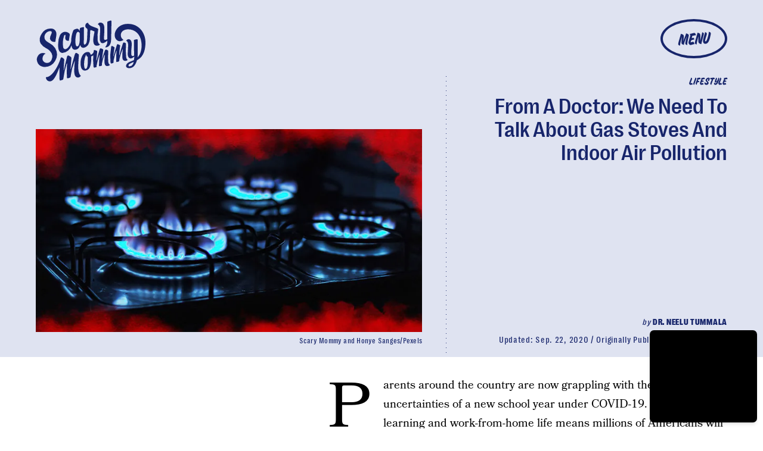

--- FILE ---
content_type: text/html; charset=utf-8
request_url: https://www.google.com/recaptcha/api2/aframe
body_size: 267
content:
<!DOCTYPE HTML><html><head><meta http-equiv="content-type" content="text/html; charset=UTF-8"></head><body><script nonce="su2PJgoT1PbmTk5GvXGp6w">/** Anti-fraud and anti-abuse applications only. See google.com/recaptcha */ try{var clients={'sodar':'https://pagead2.googlesyndication.com/pagead/sodar?'};window.addEventListener("message",function(a){try{if(a.source===window.parent){var b=JSON.parse(a.data);var c=clients[b['id']];if(c){var d=document.createElement('img');d.src=c+b['params']+'&rc='+(localStorage.getItem("rc::a")?sessionStorage.getItem("rc::b"):"");window.document.body.appendChild(d);sessionStorage.setItem("rc::e",parseInt(sessionStorage.getItem("rc::e")||0)+1);localStorage.setItem("rc::h",'1769765420166');}}}catch(b){}});window.parent.postMessage("_grecaptcha_ready", "*");}catch(b){}</script></body></html>